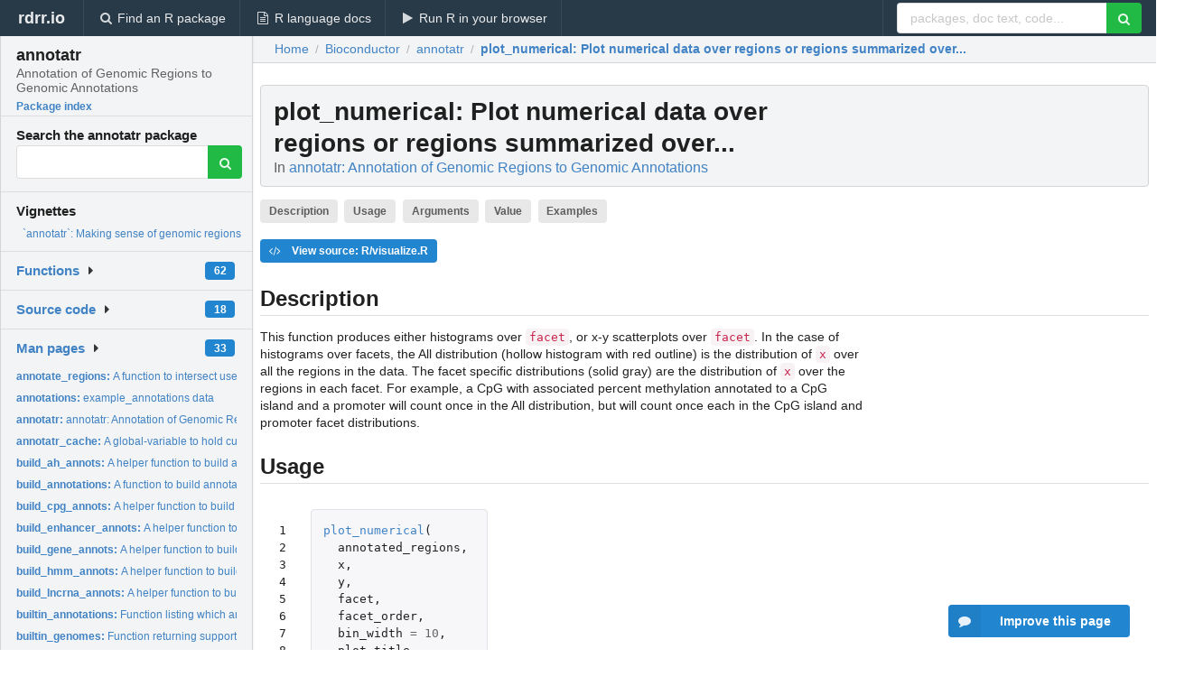

--- FILE ---
content_type: text/html; charset=utf-8
request_url: https://rdrr.io/bioc/annotatr/man/plot_numerical.html
body_size: 47834
content:


<!DOCTYPE html>
<html lang="en">
  <head>
    <meta charset="utf-8">
    
    <script async src="https://www.googletagmanager.com/gtag/js?id=G-LRSBGK4Q35"></script>
<script>
  window.dataLayer = window.dataLayer || [];
  function gtag(){dataLayer.push(arguments);}
  gtag('js', new Date());

  gtag('config', 'G-LRSBGK4Q35');
</script>

    <meta http-equiv="X-UA-Compatible" content="IE=edge">
    <meta name="viewport" content="width=device-width, initial-scale=1, minimum-scale=1">
    <meta property="og:title" content="plot_numerical: Plot numerical data over regions or regions summarized over... in annotatr: Annotation of Genomic Regions to Genomic Annotations" />
    
      <meta name="description" content="This function produces either histograms over facet, or x-y scatterplots over facet. In the case of histograms over facets, the All distribution (hollow histogram with red outline) is the distribution of x over all the regions in the data. The facet specific distributions (solid gray) are the distribution of x over the regions in each facet. For example, a CpG with associated percent methylation annotated to a CpG island and a promoter will count once in the All distribution, but will count once each in the CpG island and promoter facet distributions.">
      <meta property="og:description" content="This function produces either histograms over facet, or x-y scatterplots over facet. In the case of histograms over facets, the All distribution (hollow histogram with red outline) is the distribution of x over all the regions in the data. The facet specific distributions (solid gray) are the distribution of x over the regions in each facet. For example, a CpG with associated percent methylation annotated to a CpG island and a promoter will count once in the All distribution, but will count once each in the CpG island and promoter facet distributions."/>
    

    <link rel="icon" href="/favicon.ico">

    <link rel="canonical" href="https://rdrr.io/bioc/annotatr/man/plot_numerical.html" />

    <link rel="search" type="application/opensearchdescription+xml" title="R Package Documentation" href="/opensearch.xml" />

    <!-- Hello from va2  -->

    <title>plot_numerical: Plot numerical data over regions or regions summarized over... in annotatr: Annotation of Genomic Regions to Genomic Annotations</title>

    <!-- HTML5 shim and Respond.js IE8 support of HTML5 elements and media queries -->
    <!--[if lt IE 9]>
      <script src="https://oss.maxcdn.com/html5shiv/3.7.2/html5shiv.min.js"></script>
      <script src="https://oss.maxcdn.com/respond/1.4.2/respond.min.js"></script>
    <![endif]-->

    
      
      
<link rel="stylesheet" href="/static/CACHE/css/dd7eaddf7db3.css" type="text/css" />

    

    
  

  <script type="application/ld+json">
{
  "@context": "http://schema.org",
  "@type": "Article",
  "mainEntityOfPage": {
    "@type": "WebPage",
    "@id": "https://rdrr.io/bioc/annotatr/man/plot_numerical.html"
  },
  "headline": "Plot numerical data over regions or regions summarized over...",
  "datePublished": "2020-10-27T00:00:00",
  "dateModified": "2020-11-08T20:16:35.809159+00:00",
  "author": {
    "@type": "Person",
    "name": "Raymond G. Cavalcante [aut, cre],   Maureen A. Sartor [ths]"
  },
  "description": "This function produces either histograms over facet, or x\u002Dy scatterplots over facet. In the case of histograms over facets, the All distribution (hollow histogram with red outline) is the distribution of x over all the regions in the data. The facet specific distributions (solid gray) are the distribution of x over the regions in each facet. For example, a CpG with associated percent methylation annotated to a CpG island and a promoter will count once in the All distribution, but will count once each in the CpG island and promoter facet distributions."
}
  </script>

  <style>
    .hll { background-color: #ffffcc }
.pyg-c { color: #408080; font-style: italic } /* Comment */
.pyg-err { border: 1px solid #FF0000 } /* Error */
.pyg-k { color: #008000; font-weight: bold } /* Keyword */
.pyg-o { color: #666666 } /* Operator */
.pyg-ch { color: #408080; font-style: italic } /* Comment.Hashbang */
.pyg-cm { color: #408080; font-style: italic } /* Comment.Multiline */
.pyg-cp { color: #BC7A00 } /* Comment.Preproc */
.pyg-cpf { color: #408080; font-style: italic } /* Comment.PreprocFile */
.pyg-c1 { color: #408080; font-style: italic } /* Comment.Single */
.pyg-cs { color: #408080; font-style: italic } /* Comment.Special */
.pyg-gd { color: #A00000 } /* Generic.Deleted */
.pyg-ge { font-style: italic } /* Generic.Emph */
.pyg-gr { color: #FF0000 } /* Generic.Error */
.pyg-gh { color: #000080; font-weight: bold } /* Generic.Heading */
.pyg-gi { color: #00A000 } /* Generic.Inserted */
.pyg-go { color: #888888 } /* Generic.Output */
.pyg-gp { color: #000080; font-weight: bold } /* Generic.Prompt */
.pyg-gs { font-weight: bold } /* Generic.Strong */
.pyg-gu { color: #800080; font-weight: bold } /* Generic.Subheading */
.pyg-gt { color: #0044DD } /* Generic.Traceback */
.pyg-kc { color: #008000; font-weight: bold } /* Keyword.Constant */
.pyg-kd { color: #008000; font-weight: bold } /* Keyword.Declaration */
.pyg-kn { color: #008000; font-weight: bold } /* Keyword.Namespace */
.pyg-kp { color: #008000 } /* Keyword.Pseudo */
.pyg-kr { color: #008000; font-weight: bold } /* Keyword.Reserved */
.pyg-kt { color: #B00040 } /* Keyword.Type */
.pyg-m { color: #666666 } /* Literal.Number */
.pyg-s { color: #BA2121 } /* Literal.String */
.pyg-na { color: #7D9029 } /* Name.Attribute */
.pyg-nb { color: #008000 } /* Name.Builtin */
.pyg-nc { color: #0000FF; font-weight: bold } /* Name.Class */
.pyg-no { color: #880000 } /* Name.Constant */
.pyg-nd { color: #AA22FF } /* Name.Decorator */
.pyg-ni { color: #999999; font-weight: bold } /* Name.Entity */
.pyg-ne { color: #D2413A; font-weight: bold } /* Name.Exception */
.pyg-nf { color: #0000FF } /* Name.Function */
.pyg-nl { color: #A0A000 } /* Name.Label */
.pyg-nn { color: #0000FF; font-weight: bold } /* Name.Namespace */
.pyg-nt { color: #008000; font-weight: bold } /* Name.Tag */
.pyg-nv { color: #19177C } /* Name.Variable */
.pyg-ow { color: #AA22FF; font-weight: bold } /* Operator.Word */
.pyg-w { color: #bbbbbb } /* Text.Whitespace */
.pyg-mb { color: #666666 } /* Literal.Number.Bin */
.pyg-mf { color: #666666 } /* Literal.Number.Float */
.pyg-mh { color: #666666 } /* Literal.Number.Hex */
.pyg-mi { color: #666666 } /* Literal.Number.Integer */
.pyg-mo { color: #666666 } /* Literal.Number.Oct */
.pyg-sa { color: #BA2121 } /* Literal.String.Affix */
.pyg-sb { color: #BA2121 } /* Literal.String.Backtick */
.pyg-sc { color: #BA2121 } /* Literal.String.Char */
.pyg-dl { color: #BA2121 } /* Literal.String.Delimiter */
.pyg-sd { color: #BA2121; font-style: italic } /* Literal.String.Doc */
.pyg-s2 { color: #BA2121 } /* Literal.String.Double */
.pyg-se { color: #BB6622; font-weight: bold } /* Literal.String.Escape */
.pyg-sh { color: #BA2121 } /* Literal.String.Heredoc */
.pyg-si { color: #BB6688; font-weight: bold } /* Literal.String.Interpol */
.pyg-sx { color: #008000 } /* Literal.String.Other */
.pyg-sr { color: #BB6688 } /* Literal.String.Regex */
.pyg-s1 { color: #BA2121 } /* Literal.String.Single */
.pyg-ss { color: #19177C } /* Literal.String.Symbol */
.pyg-bp { color: #008000 } /* Name.Builtin.Pseudo */
.pyg-fm { color: #0000FF } /* Name.Function.Magic */
.pyg-vc { color: #19177C } /* Name.Variable.Class */
.pyg-vg { color: #19177C } /* Name.Variable.Global */
.pyg-vi { color: #19177C } /* Name.Variable.Instance */
.pyg-vm { color: #19177C } /* Name.Variable.Magic */
.pyg-il { color: #666666 } /* Literal.Number.Integer.Long */
  </style>


    
  </head>

  <body>
    <div class="ui darkblue top fixed inverted menu" role="navigation" itemscope itemtype="http://www.schema.org/SiteNavigationElement" style="height: 40px; z-index: 1000;">
      <a class="ui header item " href="/">rdrr.io<!-- <small>R Package Documentation</small>--></a>
      <a class='ui item ' href="/find/" itemprop="url"><i class='search icon'></i><span itemprop="name">Find an R package</span></a>
      <a class='ui item ' href="/r/" itemprop="url"><i class='file text outline icon'></i> <span itemprop="name">R language docs</span></a>
      <a class='ui item ' href="/snippets/" itemprop="url"><i class='play icon'></i> <span itemprop="name">Run R in your browser</span></a>

      <div class='right menu'>
        <form class='item' method='GET' action='/search'>
          <div class='ui right action input'>
            <input type='text' placeholder='packages, doc text, code...' size='24' name='q'>
            <button type="submit" class="ui green icon button"><i class='search icon'></i></button>
          </div>
        </form>
      </div>
    </div>

    
  



<div style='width: 280px; top: 24px; position: absolute;' class='ui vertical menu only-desktop bg-grey'>
  <a class='header  item' href='/bioc/annotatr/' style='padding-bottom: 4px'>
    <h3 class='ui header' style='margin-bottom: 4px'>
      annotatr
      <div class='sub header'>Annotation of Genomic Regions to Genomic Annotations</div>
    </h3>
    <small style='padding: 0 0 16px 0px' class='fakelink'>Package index</small>
  </a>

  <form class='item' method='GET' action='/search'>
    <div class='sub header' style='margin-bottom: 4px'>Search the annotatr package</div>
    <div class='ui action input' style='padding-right: 32px'>
      <input type='hidden' name='package' value='annotatr'>
      <input type='hidden' name='repo' value='bioc'>
      <input type='text' placeholder='' name='q'>
      <button type="submit" class="ui green icon button">
        <i class="search icon"></i>
      </button>
    </div>
  </form>

  
    <div class='header item' style='padding-bottom: 7px'>Vignettes</div>
    <small>
      <ul class='fakelist'>
        
          <li>
            <a href='/bioc/annotatr/f/vignettes/annotatr-vignette.Rmd'>
              `annotatr`: Making sense of genomic regions
              
            </a>
          </li>
        
      </ul>
    </small>
  

  <div class='ui floating dropdown item finder '>
  <b><a href='/bioc/annotatr/api/'>Functions</a></b> <div class='ui blue label'>62</div>
  <i class='caret right icon'></i>
  
  
  
</div>

  <div class='ui floating dropdown item finder '>
  <b><a href='/bioc/annotatr/f/'>Source code</a></b> <div class='ui blue label'>18</div>
  <i class='caret right icon'></i>
  
  
  
</div>

  <div class='ui floating dropdown item finder '>
  <b><a href='/bioc/annotatr/man/'>Man pages</a></b> <div class='ui blue label'>33</div>
  <i class='caret right icon'></i>
  
    <small>
      <ul style='list-style-type: none; margin: 12px auto 0; line-height: 2.0; padding-left: 0px; padding-bottom: 8px;'>
        
          <li style='white-space: nowrap; text-overflow: clip; overflow: hidden;'><a href='/bioc/annotatr/man/annotate_regions.html'><b>annotate_regions: </b>A function to intersect user region data with annotation data</a></li>
        
          <li style='white-space: nowrap; text-overflow: clip; overflow: hidden;'><a href='/bioc/annotatr/man/annotations.html'><b>annotations: </b>example_annotations data</a></li>
        
          <li style='white-space: nowrap; text-overflow: clip; overflow: hidden;'><a href='/bioc/annotatr/man/annotatr.html'><b>annotatr: </b>annotatr: Annotation of Genomic Regions to Functional...</a></li>
        
          <li style='white-space: nowrap; text-overflow: clip; overflow: hidden;'><a href='/bioc/annotatr/man/annotatr_cache.html'><b>annotatr_cache: </b>A global-variable to hold custom annotations loaded in an R...</a></li>
        
          <li style='white-space: nowrap; text-overflow: clip; overflow: hidden;'><a href='/bioc/annotatr/man/build_ah_annots.html'><b>build_ah_annots: </b>A helper function to build arbitrary annotatinos from...</a></li>
        
          <li style='white-space: nowrap; text-overflow: clip; overflow: hidden;'><a href='/bioc/annotatr/man/build_annotations.html'><b>build_annotations: </b>A function to build annotations from TxDb.* and AnnotationHub...</a></li>
        
          <li style='white-space: nowrap; text-overflow: clip; overflow: hidden;'><a href='/bioc/annotatr/man/build_cpg_annots.html'><b>build_cpg_annots: </b>A helper function to build CpG related annotations.</a></li>
        
          <li style='white-space: nowrap; text-overflow: clip; overflow: hidden;'><a href='/bioc/annotatr/man/build_enhancer_annots.html'><b>build_enhancer_annots: </b>A helper function to build enhancer annotations for hg19 and...</a></li>
        
          <li style='white-space: nowrap; text-overflow: clip; overflow: hidden;'><a href='/bioc/annotatr/man/build_gene_annots.html'><b>build_gene_annots: </b>A helper function to build genic annotations.</a></li>
        
          <li style='white-space: nowrap; text-overflow: clip; overflow: hidden;'><a href='/bioc/annotatr/man/build_hmm_annots.html'><b>build_hmm_annots: </b>A helper function to build chromHMM annotations for hg19 from...</a></li>
        
          <li style='white-space: nowrap; text-overflow: clip; overflow: hidden;'><a href='/bioc/annotatr/man/build_lncrna_annots.html'><b>build_lncrna_annots: </b>A helper function to build lncRNA annotations.</a></li>
        
          <li style='white-space: nowrap; text-overflow: clip; overflow: hidden;'><a href='/bioc/annotatr/man/builtin_annotations.html'><b>builtin_annotations: </b>Function listing which annotations are available.</a></li>
        
          <li style='white-space: nowrap; text-overflow: clip; overflow: hidden;'><a href='/bioc/annotatr/man/builtin_genomes.html'><b>builtin_genomes: </b>Function returning supported TxDb.* genomes</a></li>
        
          <li style='white-space: nowrap; text-overflow: clip; overflow: hidden;'><a href='/bioc/annotatr/man/check_annotations.html'><b>check_annotations: </b>Function to check for valid annotations</a></li>
        
          <li style='white-space: nowrap; text-overflow: clip; overflow: hidden;'><a href='/bioc/annotatr/man/expand_annotations.html'><b>expand_annotations: </b>Function to expand annotation shortcuts</a></li>
        
          <li style='white-space: nowrap; text-overflow: clip; overflow: hidden;'><a href='/bioc/annotatr/man/get_cellline_from_code.html'><b>get_cellline_from_code: </b>Function to return cell line from chromatin annotation code</a></li>
        
          <li style='white-space: nowrap; text-overflow: clip; overflow: hidden;'><a href='/bioc/annotatr/man/get_cellline_from_shortcut.html'><b>get_cellline_from_shortcut: </b>Function to return cell line from chromatin annotation...</a></li>
        
          <li style='white-space: nowrap; text-overflow: clip; overflow: hidden;'><a href='/bioc/annotatr/man/get_orgdb_name.html'><b>get_orgdb_name: </b>Function to get correct org.* package name based on genome</a></li>
        
          <li style='white-space: nowrap; text-overflow: clip; overflow: hidden;'><a href='/bioc/annotatr/man/get_txdb_name.html'><b>get_txdb_name: </b>Function to get correct TxDb.* package name based on genome</a></li>
        
          <li style='white-space: nowrap; text-overflow: clip; overflow: hidden;'><a href='/bioc/annotatr/man/plot_annotation.html'><b>plot_annotation: </b>Plot the number of regions per annotation</a></li>
        
          <li style='white-space: nowrap; text-overflow: clip; overflow: hidden;'><a href='/bioc/annotatr/man/plot_categorical.html'><b>plot_categorical: </b>Plot a categorical data variable over another</a></li>
        
          <li style='white-space: nowrap; text-overflow: clip; overflow: hidden;'><a href='/bioc/annotatr/man/plot_coannotations.html'><b>plot_coannotations: </b>Plot pair-wise annotations across regions</a></li>
        
          <li style='white-space: nowrap; text-overflow: clip; overflow: hidden;'><a href='/bioc/annotatr/man/plot_numerical.html'><b>plot_numerical: </b>Plot numerical data over regions or regions summarized over...</a></li>
        
          <li style='white-space: nowrap; text-overflow: clip; overflow: hidden;'><a href='/bioc/annotatr/man/plot_numerical_coannotations.html'><b>plot_numerical_coannotations: </b>Plot numerical data occurring in pairs of annotations</a></li>
        
          <li style='white-space: nowrap; text-overflow: clip; overflow: hidden;'><a href='/bioc/annotatr/man/randomize_regions.html'><b>randomize_regions: </b>Randomize Regions</a></li>
        
          <li style='white-space: nowrap; text-overflow: clip; overflow: hidden;'><a href='/bioc/annotatr/man/read_annotations.html'><b>read_annotations: </b>Read custom annotations</a></li>
        
          <li style='white-space: nowrap; text-overflow: clip; overflow: hidden;'><a href='/bioc/annotatr/man/read_regions.html'><b>read_regions: </b>Read genomic regions in BEDX+Y format</a></li>
        
          <li style='white-space: nowrap; text-overflow: clip; overflow: hidden;'><a href='/bioc/annotatr/man/reformat_hmm_codes.html'><b>reformat_hmm_codes: </b>Function to recode classes from chromHMM type column</a></li>
        
          <li style='white-space: nowrap; text-overflow: clip; overflow: hidden;'><a href='/bioc/annotatr/man/subset_order_tbl.html'><b>subset_order_tbl: </b>Function to subset a tbl_df or grouped_df by a column</a></li>
        
          <li style='white-space: nowrap; text-overflow: clip; overflow: hidden;'><a href='/bioc/annotatr/man/summarize_annotations.html'><b>summarize_annotations: </b>Summarize annotation counts</a></li>
        
          <li style='white-space: nowrap; text-overflow: clip; overflow: hidden;'><a href='/bioc/annotatr/man/summarize_categorical.html'><b>summarize_categorical: </b>Summarize categorical data over groupings of annotated...</a></li>
        
          <li style='white-space: nowrap; text-overflow: clip; overflow: hidden;'><a href='/bioc/annotatr/man/summarize_numerical.html'><b>summarize_numerical: </b>Summarize numerical data over groupings of annotated regions</a></li>
        
          <li style='white-space: nowrap; text-overflow: clip; overflow: hidden;'><a href='/bioc/annotatr/man/tidy_annotations.html'><b>tidy_annotations: </b>Function to tidy up annotation accessors for visualization</a></li>
        
        <li style='padding-top: 4px; padding-bottom: 0;'><a href='/bioc/annotatr/man/'><b>Browse all...</b></a></li>
      </ul>
    </small>
  
  
  
</div>


  

  
</div>



  <div class='desktop-pad' id='body-content'>
    <div class='ui fluid container bc-row' style='padding-left: 24px'>
      <div class='ui breadcrumb' itemscope itemtype="http://schema.org/BreadcrumbList">
        <a class='section' href="/">Home</a>

        <div class='divider'> / </div>

        <span itemprop="itemListElement" itemscope itemtype="http://schema.org/ListItem">
          <a class='section' itemscope itemtype="http://schema.org/Thing" itemprop="item" id="https://rdrr.io/all/bioc/" href="/all/bioc/">
            <span itemprop="name">Bioconductor</span>
          </a>
          <meta itemprop="position" content="1" />
        </span>

        <div class='divider'> / </div>

        <span itemprop="itemListElement" itemscope itemtype="http://schema.org/ListItem">
          <a class='section' itemscope itemtype="http://schema.org/Thing" itemprop="item" id="https://rdrr.io/bioc/annotatr/" href="/bioc/annotatr/">
            <span itemprop="name">annotatr</span>
          </a>
          <meta itemprop="position" content="2" />
        </span>

        <div class='divider'> / </div>

        <span itemprop="itemListElement" itemscope itemtype="http://schema.org/ListItem" class="active section">
          <a class='active section' itemscope itemtype="http://schema.org/Thing" itemprop="item" id="https://rdrr.io/bioc/annotatr/man/plot_numerical.html" href="https://rdrr.io/bioc/annotatr/man/plot_numerical.html">
            <strong itemprop="name">plot_numerical</strong>: Plot numerical data over regions or regions summarized over...
          </a>
          <meta itemprop="position" content="3" />
        </span>
      </div>
    </div>

    <div id='man-container' class='ui container' style='padding: 0px 8px'>
      
        
          <div class='only-desktop' style='float: right; width: 300px; height: 600px; margin-left: 16px;'>
            <ins class="adsbygoogle"
style="display:block;min-width:120px;max-width:300px;width:100%;height:600px"
data-ad-client="ca-pub-6535703173049909"
data-ad-slot="4796835387"
data-ad-format="vertical"></ins>
          </div>
        

        <!-- ethical is further down, under the title -->
      

      <h1 class='ui block header fit-content' id='manTitle'>
        <span id='manSlug'>plot_numerical</span>: Plot numerical data over regions or regions summarized over...
        <div class='sub header'>In <a href='/bioc/annotatr/'>annotatr: Annotation of Genomic Regions to Genomic Annotations</a>
      </h1>

      

      <p>
        
          <a class='ui label' href='#heading-0' style='margin-bottom: 4px;'>Description</a>
        
          <a class='ui label' href='#heading-1' style='margin-bottom: 4px;'>Usage</a>
        
          <a class='ui label' href='#heading-2' style='margin-bottom: 4px;'>Arguments</a>
        
          <a class='ui label' href='#heading-3' style='margin-bottom: 4px;'>Value</a>
        
          <a class='ui label' href='#heading-4' style='margin-bottom: 4px;'>Examples</a>
        
      </p>

      <p>
        
          <a class='ui blue label' href='/bioc/annotatr/src/R/visualize.R'><i class='code icon'></i> View source: R/visualize.R</a>
        
      </p>

      


<a class="anchor" id="heading-0"></a><h2 class="ui dividing header">Description</h2>
<p>This function produces either histograms over <code>facet</code>, or x-y scatterplots over <code>facet</code>. In the case of histograms over facets, the All distribution (hollow histogram with red outline) is the distribution of <code>x</code> over all the regions in the data. The facet specific distributions (solid gray) are the distribution of <code>x</code> over the regions in each facet. For example, a CpG with associated percent methylation annotated to a CpG island and a promoter will count once in the All distribution, but will count once each in the CpG island and promoter facet distributions.
</p>
<a class="anchor" id="heading-1"></a><h2 class="ui dividing header">Usage</h2>
<table class="highlighttable"><tr><td class="linenos"><div class="linenodiv"><pre> 1
 2
 3
 4
 5
 6
 7
 8
 9
10
11
12
13
14</pre></div></td><td class="code"><div class="highlight"><pre><span></span><span class="pyg-nf"><a id="sym-plot_numerical" class="mini-popup" href="/bioc/annotatr/man/plot_numerical.html" data-mini-url="/bioc/annotatr/man/plot_numerical.minihtml">plot_numerical</a></span><span class="pyg-p">(</span>
  <span class="pyg-n">annotated_regions</span><span class="pyg-p">,</span>
  <span class="pyg-n">x</span><span class="pyg-p">,</span>
  <span class="pyg-n">y</span><span class="pyg-p">,</span>
  <span class="pyg-n">facet</span><span class="pyg-p">,</span>
  <span class="pyg-n">facet_order</span><span class="pyg-p">,</span>
  <span class="pyg-n">bin_width</span> <span class="pyg-o">=</span> <span class="pyg-m">10</span><span class="pyg-p">,</span>
  <span class="pyg-n">plot_title</span><span class="pyg-p">,</span>
  <span class="pyg-n">x_label</span><span class="pyg-p">,</span>
  <span class="pyg-n">y_label</span><span class="pyg-p">,</span>
  <span class="pyg-n">legend_facet_label</span><span class="pyg-p">,</span>
  <span class="pyg-n">legend_cum_label</span><span class="pyg-p">,</span>
  <span class="pyg-n">quiet</span> <span class="pyg-o">=</span> <span class="pyg-kc"><a id="sym-FALSE" class="mini-popup" href="/r/base/logical.html" data-mini-url="/r/base/logical.minihtml">FALSE</a></span>
<span class="pyg-p">)</span>
</pre></div>
</td></tr></table>
<a class="anchor" id="heading-2"></a><h2 class="ui dividing header">Arguments</h2>
<table class="ui collapsing definition table" summary="R argblock">
<tr valign="top"><td><code>annotated_regions</code></td>
<td>
<p>A <code>GRanges</code> returned from <code>annotate_regions()</code>. If the data is not summarized, the data is at the region level. If it is summarized, it represents the average or standard deviation of the regions by the character vector used for <code>by</code> in <code>summarize_numerical()</code>.</p>
</td></tr>
<tr valign="top"><td><code>x</code></td>
<td>
<p>A string indicating the column of the <code>GRanges</code> to use for the x-axis.</p>
</td></tr>
<tr valign="top"><td><code>y</code></td>
<td>
<p>A string indicating the column of the <code>GRanges</code> to use for the y-axis. If missing, a a histogram over <code>x</code> will be plotted. If not missing, a scatterplot is plotted.</p>
</td></tr>
<tr valign="top"><td><code>facet</code></td>
<td>
<p>A string, or character vector of two strings, indicating indicating which categorical variable(s) in the <code>GRanges</code> to make <code>ggplot2</code> facets over. When two facets are given, the first entry is the vertical facet and the second entry is the horizontal facet. Default is <code>annot.type</code>.</p>
</td></tr>
<tr valign="top"><td><code>facet_order</code></td>
<td>
<p>A character vector, or list of character vectors if <code>facet</code> has length 2, which gives the order of the facets, and can be used to subset the column in the <code>GRanges</code> used for the <code>facet</code>. For example, if <code>facet = 'annot.type'</code>, then the annotations maybe subsetted to just CpG annotations. Default is <code>NULL</code>, meaning all annotations in their default order are used.</p>
</td></tr>
<tr valign="top"><td><code>bin_width</code></td>
<td>
<p>An integer indicating the bin width of the histogram used for score. Default 10. Select something appropriate for the data. NOTE: This is only used if <code>y</code> is <code>NULL</code>.</p>
</td></tr>
<tr valign="top"><td><code>plot_title</code></td>
<td>
<p>A string used for the title of the plot. If missing, no title is displayed.</p>
</td></tr>
<tr valign="top"><td><code>x_label</code></td>
<td>
<p>A string used for the x-axis label. If missing, no x-axis label is displayed.</p>
</td></tr>
<tr valign="top"><td><code>y_label</code></td>
<td>
<p>A string used for the y-axis label. If missing, no y-axis label is displayed.</p>
</td></tr>
<tr valign="top"><td><code>legend_facet_label</code></td>
<td>
<p>A string used to label the gray bar portion of the legend. Defaults to "x in facet".</p>
</td></tr>
<tr valign="top"><td><code>legend_cum_label</code></td>
<td>
<p>A string used to label the red outline portion of the legend. Defaults to "All in x".</p>
</td></tr>
<tr valign="top"><td><code>quiet</code></td>
<td>
<p>Print progress messages (FALSE) or not (TRUE).</p>
</td></tr>
</table>
<a class="anchor" id="heading-3"></a><h2 class="ui dividing header">Value</h2>
<p>A <code>ggplot</code> object which can be viewed by calling it, or saved with <code>ggplot2::ggsave</code>.
</p>
<a class="anchor" id="heading-4"></a><h2 class="ui dividing header">Examples</h2>
<table class="highlighttable"><tr><td class="linenos"><div class="linenodiv"><pre> 1
 2
 3
 4
 5
 6
 7
 8
 9
10
11
12
13
14
15
16
17
18
19
20
21
22
23
24
25
26
27
28
29
30
31
32
33
34
35
36
37
38
39
40
41
42
43
44
45
46
47
48
49
50
51
52
53
54
55
56
57
58
59
60
61
62
63
64</pre></div></td><td class="code"><div class="highlight"><pre><span></span>   <span class="pyg-c1"># An example with multi-columned data</span>

   <span class="pyg-c1"># Get premade CpG annotations</span>
   <span class="pyg-nf"><a id="sym-data" class="mini-popup" href="/r/utils/data.html" data-mini-url="/r/utils/data.minihtml">data</a></span><span class="pyg-p">(</span><span class="pyg-s">&#39;annotations&#39;</span><span class="pyg-p">,</span> <span class="pyg-n">package</span> <span class="pyg-o">=</span> <span class="pyg-s">&#39;annotatr&#39;</span><span class="pyg-p">)</span>

   <span class="pyg-n">dm_file</span> <span class="pyg-o">=</span> <span class="pyg-nf"><a id="sym-system.file" class="mini-popup" href="/r/base/system.file.html" data-mini-url="/r/base/system.file.minihtml">system.file</a></span><span class="pyg-p">(</span><span class="pyg-s">&#39;extdata&#39;</span><span class="pyg-p">,</span> <span class="pyg-s">&#39;IDH2mut_v_NBM_multi_data_chr9.txt.gz&#39;</span><span class="pyg-p">,</span> <span class="pyg-n">package</span> <span class="pyg-o">=</span> <span class="pyg-s">&#39;annotatr&#39;</span><span class="pyg-p">)</span>
   <span class="pyg-n">extraCols</span> <span class="pyg-o">=</span> <span class="pyg-nf"><a id="sym-c" class="mini-popup" href="/r/base/c.html" data-mini-url="/r/base/c.minihtml">c</a></span><span class="pyg-p">(</span><span class="pyg-n">diff_meth</span> <span class="pyg-o">=</span> <span class="pyg-s">&#39;numeric&#39;</span><span class="pyg-p">,</span> <span class="pyg-n">mu1</span> <span class="pyg-o">=</span> <span class="pyg-s">&#39;numeric&#39;</span><span class="pyg-p">,</span> <span class="pyg-n">mu0</span> <span class="pyg-o">=</span> <span class="pyg-s">&#39;numeric&#39;</span><span class="pyg-p">)</span>
   <span class="pyg-n">dm_regions</span> <span class="pyg-o">=</span> <span class="pyg-nf"><a id="sym-read_regions" class="mini-popup" href="/bioc/annotatr/man/read_regions.html" data-mini-url="/bioc/annotatr/man/read_regions.minihtml">read_regions</a></span><span class="pyg-p">(</span><span class="pyg-n">con</span> <span class="pyg-o">=</span> <span class="pyg-n">dm_file</span><span class="pyg-p">,</span> <span class="pyg-n">extraCols</span> <span class="pyg-o">=</span> <span class="pyg-n">extraCols</span><span class="pyg-p">,</span>
       <span class="pyg-n">rename_score</span> <span class="pyg-o">=</span> <span class="pyg-s">&#39;pval&#39;</span><span class="pyg-p">,</span> <span class="pyg-n">rename_name</span> <span class="pyg-o">=</span> <span class="pyg-s">&#39;DM_status&#39;</span><span class="pyg-p">,</span> <span class="pyg-n"><a id="sym-format" class="mini-popup" href="/r/base/format.html" data-mini-url="/r/base/format.minihtml">format</a></span> <span class="pyg-o">=</span> <span class="pyg-s">&#39;bed&#39;</span><span class="pyg-p">)</span>
   <span class="pyg-n">dm_regions</span> <span class="pyg-o">=</span> <span class="pyg-n">dm_regions[1</span><span class="pyg-o">:</span><span class="pyg-m">1000</span><span class="pyg-n">]</span>

   <span class="pyg-c1"># Annotate the regions</span>
   <span class="pyg-n">dm_annots</span> <span class="pyg-o">=</span> <span class="pyg-nf"><a id="sym-annotate_regions" class="mini-popup" href="/bioc/annotatr/man/annotate_regions.html" data-mini-url="/bioc/annotatr/man/annotate_regions.minihtml">annotate_regions</a></span><span class="pyg-p">(</span>
       <span class="pyg-n">regions</span> <span class="pyg-o">=</span> <span class="pyg-n">dm_regions</span><span class="pyg-p">,</span>
       <span class="pyg-n"><a id="sym-annotations" class="mini-popup" href="/bioc/annotatr/man/annotations.html" data-mini-url="/bioc/annotatr/man/annotations.minihtml">annotations</a></span> <span class="pyg-o">=</span> <span class="pyg-n"><a id="sym-annotations" class="mini-popup" href="/bioc/annotatr/man/annotations.html" data-mini-url="/bioc/annotatr/man/annotations.minihtml">annotations</a></span><span class="pyg-p">,</span>
       <span class="pyg-n">ignore.strand</span> <span class="pyg-o">=</span> <span class="pyg-kc"><a id="sym-TRUE" class="mini-popup" href="/r/base/logical.html" data-mini-url="/r/base/logical.minihtml">TRUE</a></span><span class="pyg-p">)</span>

   <span class="pyg-c1"># Plot histogram of group 1 methylation rates across the CpG annotations.</span>
   <span class="pyg-c1"># NOTE: Overall distribution (everything in \code{facet_order})</span>
   <span class="pyg-c1"># is plotted in each facet for comparison.</span>
   <span class="pyg-n">dm_vs_regions_mu1</span> <span class="pyg-o">=</span> <span class="pyg-nf"><a id="sym-plot_numerical" class="mini-popup" href="/bioc/annotatr/man/plot_numerical.html" data-mini-url="/bioc/annotatr/man/plot_numerical.minihtml">plot_numerical</a></span><span class="pyg-p">(</span>
       <span class="pyg-n">annotated_regions</span> <span class="pyg-o">=</span> <span class="pyg-n">dm_annots</span><span class="pyg-p">,</span>
       <span class="pyg-n">x</span> <span class="pyg-o">=</span> <span class="pyg-s">&#39;mu1&#39;</span><span class="pyg-p">,</span>
       <span class="pyg-n">facet</span> <span class="pyg-o">=</span> <span class="pyg-s">&#39;annot.type&#39;</span><span class="pyg-p">,</span>
       <span class="pyg-n">facet_order</span> <span class="pyg-o">=</span> <span class="pyg-nf"><a id="sym-c" class="mini-popup" href="/r/base/c.html" data-mini-url="/r/base/c.minihtml">c</a></span><span class="pyg-p">(</span><span class="pyg-s">&#39;hg19_cpg_islands&#39;</span><span class="pyg-p">,</span><span class="pyg-s">&#39;hg19_cpg_shores&#39;</span><span class="pyg-p">,</span>
           <span class="pyg-s">&#39;hg19_cpg_shelves&#39;</span><span class="pyg-p">,</span><span class="pyg-s">&#39;hg19_cpg_inter&#39;</span><span class="pyg-p">),</span>
       <span class="pyg-n">bin_width</span> <span class="pyg-o">=</span> <span class="pyg-m">5</span><span class="pyg-p">,</span>
       <span class="pyg-n">plot_title</span> <span class="pyg-o">=</span> <span class="pyg-s">&#39;Group 1 Methylation over CpG Annotations&#39;</span><span class="pyg-p">,</span>
       <span class="pyg-n">x_label</span> <span class="pyg-o">=</span> <span class="pyg-s">&#39;Group 1 Methylation&#39;</span><span class="pyg-p">)</span>

   <span class="pyg-c1"># Plot histogram of group 1 methylation rates across the CpG annotations</span>
   <span class="pyg-c1"># crossed with DM_status</span>
   <span class="pyg-n">dm_vs_regions_diffmeth</span> <span class="pyg-o">=</span> <span class="pyg-nf"><a id="sym-plot_numerical" class="mini-popup" href="/bioc/annotatr/man/plot_numerical.html" data-mini-url="/bioc/annotatr/man/plot_numerical.minihtml">plot_numerical</a></span><span class="pyg-p">(</span>
       <span class="pyg-n">annotated_regions</span> <span class="pyg-o">=</span> <span class="pyg-n">dm_annots</span><span class="pyg-p">,</span>
       <span class="pyg-n">x</span> <span class="pyg-o">=</span> <span class="pyg-s">&#39;diff_meth&#39;</span><span class="pyg-p">,</span>
       <span class="pyg-n">facet</span> <span class="pyg-o">=</span> <span class="pyg-nf"><a id="sym-c" class="mini-popup" href="/r/base/c.html" data-mini-url="/r/base/c.minihtml">c</a></span><span class="pyg-p">(</span><span class="pyg-s">&#39;annot.type&#39;</span><span class="pyg-p">,</span><span class="pyg-s">&#39;DM_status&#39;</span><span class="pyg-p">),</span>
       <span class="pyg-n">facet_order</span> <span class="pyg-o">=</span> <span class="pyg-nf"><a id="sym-list" class="mini-popup" href="/r/base/list.html" data-mini-url="/r/base/list.minihtml">list</a></span><span class="pyg-p">(</span><span class="pyg-nf"><a id="sym-c" class="mini-popup" href="/r/base/c.html" data-mini-url="/r/base/c.minihtml">c</a></span><span class="pyg-p">(</span><span class="pyg-s">&#39;hg19_genes_promoters&#39;</span><span class="pyg-p">,</span><span class="pyg-s">&#39;hg19_genes_5UTRs&#39;</span><span class="pyg-p">,</span><span class="pyg-s">&#39;hg19_cpg_islands&#39;</span><span class="pyg-p">),</span> <span class="pyg-nf"><a id="sym-c" class="mini-popup" href="/r/base/c.html" data-mini-url="/r/base/c.minihtml">c</a></span><span class="pyg-p">(</span><span class="pyg-s">&#39;hyper&#39;</span><span class="pyg-p">,</span><span class="pyg-s">&#39;hypo&#39;</span><span class="pyg-p">,</span><span class="pyg-s">&#39;none&#39;</span><span class="pyg-p">)),</span>
       <span class="pyg-n">bin_width</span> <span class="pyg-o">=</span> <span class="pyg-m">5</span><span class="pyg-p">,</span>
       <span class="pyg-n">plot_title</span> <span class="pyg-o">=</span> <span class="pyg-s">&#39;Group 0 Region Methylation In Genes&#39;</span><span class="pyg-p">,</span>
       <span class="pyg-n">x_label</span> <span class="pyg-o">=</span> <span class="pyg-s">&#39;Methylation Difference&#39;</span><span class="pyg-p">)</span>

   <span class="pyg-c1"># Can also use the result of annotate_regions() to plot two numerical</span>
   <span class="pyg-c1"># data columns against each other for each region, and facet by annotations.</span>
   <span class="pyg-n">dm_vs_regions_annot</span> <span class="pyg-o">=</span> <span class="pyg-nf"><a id="sym-plot_numerical" class="mini-popup" href="/bioc/annotatr/man/plot_numerical.html" data-mini-url="/bioc/annotatr/man/plot_numerical.minihtml">plot_numerical</a></span><span class="pyg-p">(</span>
       <span class="pyg-n">annotated_regions</span> <span class="pyg-o">=</span> <span class="pyg-n">dm_annots</span><span class="pyg-p">,</span>
       <span class="pyg-n">x</span> <span class="pyg-o">=</span> <span class="pyg-s">&#39;mu0&#39;</span><span class="pyg-p">,</span>
       <span class="pyg-n">y</span> <span class="pyg-o">=</span> <span class="pyg-s">&#39;mu1&#39;</span><span class="pyg-p">,</span>
       <span class="pyg-n">facet</span> <span class="pyg-o">=</span> <span class="pyg-s">&#39;annot.type&#39;</span><span class="pyg-p">,</span>
       <span class="pyg-n">facet_order</span> <span class="pyg-o">=</span> <span class="pyg-nf"><a id="sym-c" class="mini-popup" href="/r/base/c.html" data-mini-url="/r/base/c.minihtml">c</a></span><span class="pyg-p">(</span><span class="pyg-s">&#39;hg19_cpg_islands&#39;</span><span class="pyg-p">,</span><span class="pyg-s">&#39;hg19_cpg_shores&#39;</span><span class="pyg-p">,</span>
           <span class="pyg-s">&#39;hg19_cpg_shelves&#39;</span><span class="pyg-p">,</span><span class="pyg-s">&#39;hg19_cpg_inter&#39;</span><span class="pyg-p">),</span>
       <span class="pyg-n">plot_title</span> <span class="pyg-o">=</span> <span class="pyg-s">&#39;Region Methylation: Group 0 vs Group 1&#39;</span><span class="pyg-p">,</span>
       <span class="pyg-n">x_label</span> <span class="pyg-o">=</span> <span class="pyg-s">&#39;Group 0&#39;</span><span class="pyg-p">,</span>
       <span class="pyg-n">y_label</span> <span class="pyg-o">=</span> <span class="pyg-s">&#39;Group 1&#39;</span><span class="pyg-p">)</span>

   <span class="pyg-c1"># Another example, but using differential methylation status as the facets.</span>
   <span class="pyg-n">dm_vs_regions_name</span> <span class="pyg-o">=</span> <span class="pyg-nf"><a id="sym-plot_numerical" class="mini-popup" href="/bioc/annotatr/man/plot_numerical.html" data-mini-url="/bioc/annotatr/man/plot_numerical.minihtml">plot_numerical</a></span><span class="pyg-p">(</span>
       <span class="pyg-n">annotated_regions</span> <span class="pyg-o">=</span> <span class="pyg-n">dm_annots</span><span class="pyg-p">,</span>
       <span class="pyg-n">x</span> <span class="pyg-o">=</span> <span class="pyg-s">&#39;mu0&#39;</span><span class="pyg-p">,</span>
       <span class="pyg-n">y</span> <span class="pyg-o">=</span> <span class="pyg-s">&#39;mu1&#39;</span><span class="pyg-p">,</span>
       <span class="pyg-n">facet</span> <span class="pyg-o">=</span> <span class="pyg-s">&#39;DM_status&#39;</span><span class="pyg-p">,</span>
       <span class="pyg-n">facet_order</span> <span class="pyg-o">=</span> <span class="pyg-nf"><a id="sym-c" class="mini-popup" href="/r/base/c.html" data-mini-url="/r/base/c.minihtml">c</a></span><span class="pyg-p">(</span><span class="pyg-s">&#39;hyper&#39;</span><span class="pyg-p">,</span><span class="pyg-s">&#39;hypo&#39;</span><span class="pyg-p">,</span><span class="pyg-s">&#39;none&#39;</span><span class="pyg-p">),</span>
       <span class="pyg-n">plot_title</span> <span class="pyg-o">=</span> <span class="pyg-s">&#39;Region Methylation: Group 0 vs Group 1&#39;</span><span class="pyg-p">,</span>
       <span class="pyg-n">x_label</span> <span class="pyg-o">=</span> <span class="pyg-s">&#39;Group 0&#39;</span><span class="pyg-p">,</span>
       <span class="pyg-n">y_label</span> <span class="pyg-o">=</span> <span class="pyg-s">&#39;Group 1&#39;</span><span class="pyg-p">)</span>
</pre></div>
</td></tr></table>


      

      

      <br />

      <div class='only-mobile' style='width: 320px; height: 100px; text-align: center;'><!-- rdrr-mobile-responsive -->
<ins class="adsbygoogle"
    style="display:block"
    data-ad-client="ca-pub-6535703173049909"
    data-ad-slot="4915028187"
    data-ad-format="auto"></ins></div>

      <small><a href="/bioc/annotatr/">annotatr documentation</a> built on Nov. 8, 2020, 8:16 p.m.</small>


      <br />
      <br />

      <div class='ui message'>
        <div class='ui stackable grid'>
          <div class='ten wide column'>
            <h2 class='ui header'>Related to <a href=''>plot_numerical</a> in <a href='/bioc/annotatr/'>annotatr</a>...</h2>
          </div>
          <div class='six wide column'>
            <form class='ui form' method='GET' action='/search'>
              <div class='ui action input'>
                <input type='hidden' name='package' value='annotatr'>
                <input type='hidden' name='repo' value='bioc'>
                <input type='text' placeholder='plot_numerical' name='q' size='32'>
                <button type="submit" class="ui green button"><i class='search icon'></i></button>
              </div>
            </form>
          </div>
        </div>

        <div class='ui three column stackable grid'>
          <div class='column'>
            <div class='ui link list'>
              <!-- <a class='header item'>plot_numerical source code</a> -->
              <a class='fakelink item' href='/bioc/annotatr/'><b>annotatr index</b></a>
              
            </div>
          </div>

          <div class='column'>
            <div class='ui link list'>
              
                <a class='fakelink item' href='/bioc/annotatr/f/vignettes/annotatr-vignette.Rmd'>
                  `annotatr`: Making sense of genomic regions
                  
                </a>
              
            </div>
          </div>

          

          
        </div>
      </div>
    </div>

    <div class="ui inverted darkblue vertical footer segment" style='margin-top: 16px; padding: 32px;'>
  <div class="ui center aligned container">
    <div class="ui stackable inverted divided three column centered grid">
      <div class="five wide column">
        <h4 class="ui inverted header">R Package Documentation</h4>
        <div class='ui inverted link list'>
          <a class='item' href='/' >rdrr.io home</a>
          <a class='item' href='/r/'>R language documentation</a>
          <a class='item' href='/snippets/'>Run R code online</a>
        </div>
      </div>
      <div class="five wide column">
        <h4 class="ui inverted header">Browse R Packages</h4>
        <div class='ui inverted link list'>
          <a class='item' href='/all/cran/'>CRAN packages</a>
          <a class='item' href='/all/bioc/'>Bioconductor packages</a>
          <a class='item' href='/all/rforge/'>R-Forge packages</a>
          <a class='item' href='/all/github/'>GitHub packages</a>
        </div>
      </div>
      <div class="five wide column">
        <h4 class="ui inverted header">We want your feedback!</h4>
        <small>Note that we can't provide technical support on individual packages. You should contact the package authors for that.</small>
        <div class='ui inverted link list'>
          <a class='item' href="https://twitter.com/intent/tweet?screen_name=rdrrHQ">
            <div class='ui large icon label twitter-button-colour'>
              <i class='whiteish twitter icon'></i> Tweet to @rdrrHQ
            </div>
          </a>

          <a class='item' href="https://github.com/rdrr-io/rdrr-issues/issues">
            <div class='ui large icon label github-button-colour'>
              <i class='whiteish github icon'></i> GitHub issue tracker
            </div>
          </a>

          <a class='item' href="mailto:ian@mutexlabs.com">
            <div class='ui teal large icon label'>
              <i class='whiteish mail outline icon'></i> ian@mutexlabs.com
            </div>
          </a>

          <a class='item' href="https://ianhowson.com">
            <div class='ui inverted large image label'>
              <img class='ui avatar image' src='/static/images/ianhowson32.png'> <span class='whiteish'>Personal blog</span>
            </div>
          </a>
        </div>
      </div>
    </div>
  </div>

  
  <br />
  <div class='only-mobile' style='min-height: 120px'>
    &nbsp;
  </div>
</div>
  </div>


    <!-- suggestions button -->
    <div style='position: fixed; bottom: 2%; right: 2%; z-index: 1000;'>
      <div class="ui raised segment surveyPopup" style='display:none'>
  <div class="ui large header">What can we improve?</div>

  <div class='content'>
    <div class="ui form">
      <div class="field">
        <button class='ui fluid button surveyReasonButton'>The page or its content looks wrong</button>
      </div>

      <div class="field">
        <button class='ui fluid button surveyReasonButton'>I can't find what I'm looking for</button>
      </div>

      <div class="field">
        <button class='ui fluid button surveyReasonButton'>I have a suggestion</button>
      </div>

      <div class="field">
        <button class='ui fluid button surveyReasonButton'>Other</button>
      </div>

      <div class="field">
        <label>Extra info (optional)</label>
        <textarea class='surveyText' rows='3' placeholder="Please enter more detail, if you like. Leave your email address if you'd like us to get in contact with you."></textarea>
      </div>

      <div class='ui error message surveyError' style='display: none'></div>

      <button class='ui large fluid green disabled button surveySubmitButton'>Submit</button>
    </div>
  </div>
</div>

      <button class='ui blue labeled icon button surveyButton only-desktop' style='display: none; float: right;'><i class="comment icon"></i> Improve this page</button>
      
    </div>

    
      <script async src="//pagead2.googlesyndication.com/pagead/js/adsbygoogle.js"></script>
    

    
  


    <div class="ui modal snippetsModal">
  <div class="header">
    Embedding an R snippet on your website
  </div>
  <div class="content">
    <div class="description">
      <p>Add the following code to your website.</p>

      <p>
        <textarea class='codearea snippetEmbedCode' rows='5' style="font-family: Consolas,Monaco,'Andale Mono',monospace;">REMOVE THIS</textarea>
        <button class='ui blue button copyButton' data-clipboard-target='.snippetEmbedCode'>Copy to clipboard</button>
      </p>

      <p>For more information on customizing the embed code, read <a href='/snippets/embedding/'>Embedding Snippets</a>.</p>
    </div>
  </div>
  <div class="actions">
    <div class="ui button">Close</div>
  </div>
</div>

    
    <script type="text/javascript" src="/static/CACHE/js/73d0b6f91493.js"></script>

    
    <script type="text/javascript" src="/static/CACHE/js/484b2a9a799d.js"></script>

    
    <script type="text/javascript" src="/static/CACHE/js/4f8010c72628.js"></script>

    
  <script>
    g_package_name = 'annotatr';
  </script>


    
  
<link rel="stylesheet" href="/static/CACHE/css/dd7eaddf7db3.css" type="text/css" />



    <link rel="stylesheet" href="//fonts.googleapis.com/css?family=Open+Sans:400,400italic,600,600italic,800,800italic">
    <link rel="stylesheet" href="//fonts.googleapis.com/css?family=Oswald:400,300,700">
  </body>
</html>


--- FILE ---
content_type: text/html; charset=utf-8
request_url: https://www.google.com/recaptcha/api2/aframe
body_size: 270
content:
<!DOCTYPE HTML><html><head><meta http-equiv="content-type" content="text/html; charset=UTF-8"></head><body><script nonce="ZREXJzZC6tNzPEdO0nYKqw">/** Anti-fraud and anti-abuse applications only. See google.com/recaptcha */ try{var clients={'sodar':'https://pagead2.googlesyndication.com/pagead/sodar?'};window.addEventListener("message",function(a){try{if(a.source===window.parent){var b=JSON.parse(a.data);var c=clients[b['id']];if(c){var d=document.createElement('img');d.src=c+b['params']+'&rc='+(localStorage.getItem("rc::a")?sessionStorage.getItem("rc::b"):"");window.document.body.appendChild(d);sessionStorage.setItem("rc::e",parseInt(sessionStorage.getItem("rc::e")||0)+1);localStorage.setItem("rc::h",'1769209811932');}}}catch(b){}});window.parent.postMessage("_grecaptcha_ready", "*");}catch(b){}</script></body></html>